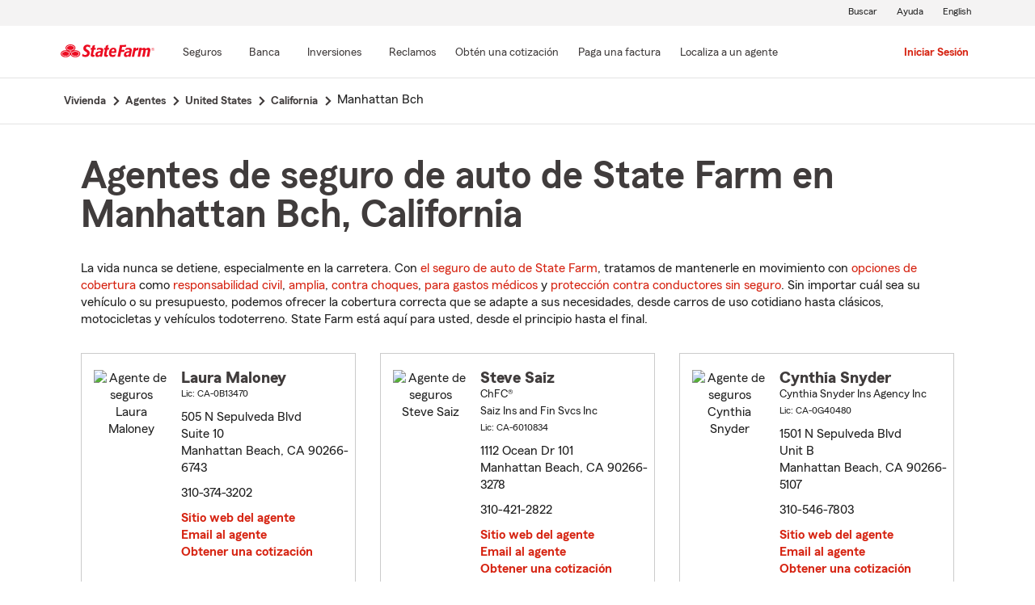

--- FILE ---
content_type: text/html;charset=UTF-8
request_url: https://es.statefarm.com/agent/us/ca/manhattan-bch
body_size: 4945
content:







	
		
		
		
		
		
		
		
	

	



	

	

	
	
	
		
		
	

	

	

	
	






<!DOCTYPE html>
<html lang="es-US">


	
	
	
	

	
	
	
		<head>
			<title>Manhattan Bch, California Agentes de seguros</title>
			<meta http-equiv="Content-Type" content="text/html; charset=UTF-8">
			<meta name="viewport" content="initial-scale=1.0">

			


<link rel="stylesheet"
	href="https://maxcdn.bootstrapcdn.com/bootstrap/4.0.0-alpha.6/css/bootstrap.min.css"
	type="text/css">
<link rel="stylesheet"
	href="https://static1.st8fm.com/es_US/dxl-1x/prod/css/lib/normalize.css"
	type="text/css" />
<link rel="stylesheet"
	href="https://static1.st8fm.com/es_US/dxl-1x/prod/css/1x.core.css"
	type="text/css" />
	


<script type="text/javascript"
	src="https://cdn-pci.optimizely.com/js/8421581994.js"></script>
<script async src="https://invocation.deel.c1.statefarm/deel.js"
	referrerpolicy="no-referrer-when-downgrade"></script>
<!-- <script type="text/javascript"
	src="https://static1.st8fm.com/en_US/applications/b2c/js/lib/launchtms_min.js"></script>  -->
<script type="text/javascript"
	src="https://ajax.googleapis.com/ajax/libs/jquery/3.2.1/jquery.min.js" ></script>
<script type="text/javascript"
	src="https://cdnjs.cloudflare.com/ajax/libs/handlebars.js/4.0.6/handlebars.js" ></script>
<script type="text/javascript"
	src="https://static1.st8fm.com/es_US/dxl-1x/prod/js/1x.core.js"></script>
<script type="text/javascript"
	src="https://static1.st8fm.com/es_US/dxl-1x/prod/js/1x.client.js"></script>
<script type="text/javascript"
	src="https://maxcdn.bootstrapcdn.com/bootstrap/4.0.0/js/bootstrap.min.js"></script>

<script
	src="https://cdnjs.cloudflare.com/ajax/libs/jquery-migrate/3.0.0/jquery-migrate.min.js" ></script>
<script type="text/javascript"
	src="https://cdnjs.cloudflare.com/ajax/libs/jquery.lazy/1.7.6/jquery.lazy.min.js" ></script>
<script type="text/javascript"
	src="https://cdnjs.cloudflare.com/ajax/libs/jquery.lazy/1.7.6/jquery.lazy.plugins.min.js"></script>
<script type="text/javascript"
	src="https://static1.st8fm.com/es_US/dxl/js/min/util.min.js"></script>


			<link itemprop="url" rel="canonical" href="https://es.statefarm.com/agent/us/ca/manhattan-bch" />
			<link rel="alternate" href="https://www.statefarm.com/agent/us/ca/manhattan-bch" hreflang="en" />
			
			
			
			
			
			
			
			
			
			
				
				<meta name="description"
					content="Encontrar un cercano Manhattan Bch, CA agente de seguros y obtenga una cotización gratis hoy! Sean cuales sean sus necesidades de seguro en California, State Farm® está aquí para ayudar a que la vida salga bien." />
				
				

				<script>
					if (typeof dataLayer === "undefined") {
						window.dataLayer = {
							da : {}
						};
					}
					window.dataLayer.screenChannel = "agent-locator";
					window.dataLayer.screenId = "manhattan-bch-ca-insurance-agents";
				</script>
			
			
			
			
			<meta name="format-detection" content="telephone=no">
			


	
	
	
	
		<link href="https://static1.st8fm.com/en_US/applications/agent/sf.gd.aoi.agentlocatormicrosite.agent-ROSA-1.12.0/styles/locator.min.css" rel="stylesheet">
		<!-- <link href="/agent/styles/locator.css" rel="stylesheet"> -->
	


			<meta name="workgroup" content="wg3299"/>
		</head>
	


<body class="-oneX-body--primary" data-language="es">

	
		
		

		
		
		
			<header id="oneX-header" data-type="1x-header-unauth" data-limited="false"
				data-language-url="https://www.statefarm.com/agent/us/ca/manhattan-bch"></header>
				
			
		
			<section class="-oneX-breadcrumbs -oneX-container-fluid">
			<div>
			<nav aria-label="breadcrumb">
				<ul>
					<li>
						<a href="https://es.statefarm.com">
							<span class="-oneX-breadcrumbs-link-name">
								Vivienda
							</span>
							<span class="-oneX-breadcrumbs-chevron"> </span>
						</a>
					</li>
					<li>
						<a href="https://www.statefarm.com/agent/">
							<span class="-oneX-breadcrumbs-link-name">
								Agentes
							</span>
							<span class="-oneX-breadcrumbs-chevron"> </span>
						</a>
					</li>
					<li>
						<a href="https://www.statefarm.com/agent/us">
							<span class="-oneX-breadcrumbs-link-name">
								United States
							</span>
							<span class="-oneX-breadcrumbs-chevron"> </span>
						</a>
					</li>
					<li>
						<a href="https://www.statefarm.com/agent/us/ca">
							<span class="-oneX-breadcrumbs-link-name">
								California
							</span>
							<span class="-oneX-breadcrumbs-chevron"> </span>
						</a>
					</li>
					<li>
						<span aria-current="page">
							Manhattan Bch
						</span>
					</li>
				</ul>
			</nav>
			  </div>
			</section>

		
		
	
	
	<div id="main-content-container" class="-oneX-container  -oneX "
		role="main">
		



<div class="-oneX-container">
	
	

	





<script type='application/ld+json'>

	{
		"@context": "https://schema.org",
		"@type": "WebPage",
		"name": "Agentes de seguro de auto de State Farm en Manhattan Bch, California",
		"url": "https://es.statefarm.com/agent/us/ca/manhattan-bch",
		"description": "Obtenga una cotización de seguro de carros económico a través de un agente de seguros de State Farm en Manhattan Bch, California.",
		"publisher": {
			"@id": "https://www.statefarm.com/#organization"
		},
		"provider": {
			"@id": "https://www.statefarm.com/#organization"
		},
		"mainEntity": {
		  "@type": "ItemList",
		  "itemListElement": [
			
				{
				"@type": "InsuranceAgency",
				"@id": "https://es.statefarm.com/agent/us/ca/manhattan-bch/laura-maloney-7hzhb1ys000",
				"name": "Laura Maloney",
				"url": "https://es.statefarm.com/agent/us/ca/manhattan-bch/laura-maloney-7hzhb1ys000",
				"description": "Contacte a: Manhattan Beach Agente de State Farm Laura Maloney en 310-374-3202 para un seguro de vida, vivienda, automóvil y más.",
				"address" : {
					"@type": "PostalAddress",
					"streetAddress": "505 N Sepulveda Blvd Suite 10",
					"addressLocality": "Manhattan Beach",
					"addressRegion": "CA",
					"postalCode": "90266-6743",
					"addressCountry": "US"
				},
				"telephone" : "3103743202"
			},
			
				{
				"@type": "InsuranceAgency",
				"@id": "https://es.statefarm.com/agent/us/ca/manhattan-bch/steve-saiz-bwmtr9wq6ak",
				"name": "Steve Saiz",
				"url": "https://es.statefarm.com/agent/us/ca/manhattan-bch/steve-saiz-bwmtr9wq6ak",
				"description": "Contacte a: Manhattan Beach Agente de State Farm Steve Saiz en 310-421-2822 para un seguro de vida, vivienda, automóvil y más.",
				"address" : {
					"@type": "PostalAddress",
					"streetAddress": "1112 Ocean Dr 101 ",
					"addressLocality": "Manhattan Beach",
					"addressRegion": "CA",
					"postalCode": "90266-3278",
					"addressCountry": "US"
				},
				"telephone" : "3104212822"
			},
			
				{
				"@type": "InsuranceAgency",
				"@id": "https://es.statefarm.com/agent/us/ca/manhattan-bch/cynthia-snyder-mq1r82y3000",
				"name": "Cynthia Snyder",
				"url": "https://es.statefarm.com/agent/us/ca/manhattan-bch/cynthia-snyder-mq1r82y3000",
				"description": "Contacte a: Manhattan Beach Agente de State Farm Cynthia Snyder en 310-546-7803 para un seguro de vida, vivienda, automóvil y más.",
				"address" : {
					"@type": "PostalAddress",
					"streetAddress": "1501 N Sepulveda Blvd Unit B",
					"addressLocality": "Manhattan Beach",
					"addressRegion": "CA",
					"postalCode": "90266-5107",
					"addressCountry": "US"
				},
				"telephone" : "3105467803"
			}
			
		  ]
		},
		"breadcrumb":{
			"@type":"BreadcrumbList",
			"itemListElement":[
				{
					"@type":"ListItem",
					"position":1,
					"name":"Vivienda",
					"item":"https://es.statefarm.com"
				},
				{
					"@type":"ListItem",
					"position":2,
					"name":"Agentes",
					"item":"https://www.statefarm.com/agent/"
				},
				{
					"@type":"ListItem",
					"position":3,
					"name":"United States",
					"item":"https://www.statefarm.com/agent/us"
				},
				{
					"@type":"ListItem",
					"position":4,
					"name":"California",
					"item":"https://www.statefarm.com/agent/us/ca"
				},
				{
					"@type":"ListItem",
					"position":5,
					"name":"Manhattan Bch, California",
					"item":"https://es.statefarm.com/agent/us/ca/manhattan-bch"
				}
			]
		}    
	}

</script>



		<div id="agentListName" class="tenPixel-topSpace">
				<h1 id="AgentListTitle" style="margin-top: 40px;">Agentes de seguro de auto de State Farm en Manhattan Bch, California</h1>
				<div style="margin-top: 24px;">
					<p>La vida nunca se detiene, especialmente en la carretera. Con <a href='https://es.statefarm.com/seguro/auto'  class='-oneX-link--inline'>el seguro de auto de State Farm</a>, tratamos de mantenerle en movimiento con <a href='https://es.statefarm.com/seguro/auto/opciones-de-cobertura'  class='-oneX-link--inline'>opciones de cobertura</a> como <a href='https://es.statefarm.com/seguro/auto/opciones-de-cobertura/cobertura-de-responsabilidad-civil'  class='-oneX-link--inline'>responsabilidad civil</a>, <a href='https://es.statefarm.com/seguro/auto/opciones-de-cobertura/cobertura-amplia'  class='-oneX-link--inline'>amplia</a>, <a href='https://es.statefarm.com/seguro/auto/opciones-de-cobertura/cobertura-contra-choques'  class='-oneX-link--inline'>contra choques</a>, <a href='https://es.statefarm.com/seguro/auto/opciones-de-cobertura/cobertura-de-pagos-medicos'  class='-oneX-link--inline'>para gastos médicos</a> y <a href='https://es.statefarm.com/seguro/auto/opciones-de-cobertura/cobertura-no-asegurada-y-subasegurada'  class='-oneX-link--inline'>protección contra conductores sin seguro</a>. Sin importar cuál sea su vehículo o su presupuesto, podemos ofrecer la cobertura correcta que se adapte a sus necesidades, desde carros de uso cotidiano hasta clásicos, motocicletas y vehículos todoterreno. State Farm está aquí para usted, desde el principio hasta el final.</p>
				</div>
		</div>

		<div class="-oneX-row">
			
				<div class="-oneX-col-xl-4 -oneX-col-lg-4 -oneX-col-md-6 -oneX-col-sm-12 paddingClass" >
					<div id="agent-details-Q72894M42P5" class="borderSeo">
						<div class="row-fluid twentyPixel-topSpace"></div>
						




<div class="assoc-id-class -oneX-row">
	<div class="-oneX-col-4 seo-photo-align">
		<img src="https://ac1.st8fm.com/associate-photos/7/7HZHB1YS000/formalColorThumb.jpg" class="agentPictureUrl"
			id="agentPictureUrl-7HZHB1YS000"
			alt="Agente de seguros Laura Maloney" />
	</div>
	<div class="-oneX-col-7">
		<div class="-oneX-row -oneX-heading--h5">
			<b>Laura Maloney </b>
		</div>
		<div class="-oneX-row -oneX-body--secondary ">
			
		</div>
		<div class="-oneX-row -oneX-body--secondary "></div>
		<div class="-oneX-row -oneX-body--tertiary">
			
				<div>Lic:
					CA-0B13470</div>
			
		</div>
		<div class="row-fluid tenPixel-topSpace"></div>

		<div class="hidden-phone">
			<div class="-oneX-row -oneX-body--primary">
				<div>505 N Sepulveda Blvd</div>
			</div>
			<div class="-oneX-row -oneX-body--primary">
				<div>Suite 10</div>
			</div>
			<div class="-oneX-row -oneX-body--primary">
				<div>Manhattan Beach,
					CA
					90266-6743</div>
			</div>
		</div>

		<div class="visible-phone">
			<div class="-oneX-row -oneX-body--primary">
				
				
				<a class="-oneX-link--inline"
					href="https://es.statefarm.com/agent/us/ca/manhattan-bch/laura-maloney-7hzhb1ys000/map?officeAssociateId=Q72894M42P5&fromLocation=90266-6743"
					target="_blank"> 505 N Sepulveda Blvd<br />
					Suite 10<br />
					Manhattan Beach,&nbsp;CA&nbsp;90266-6743
					<span class="hide-offscreen"> opens in new window</span>
				</a>
			</div>
		</div>

		<div class="row-fluid tenPixel-topSpace"></div>

		<div class="-oneX-row -oneX-body--primary">
			
				<div class="hidden-phone">
					<div>310-374-3202</div>
				</div>
				<div class="visible-phone">
					<a class="-oneX-link--inline" rel="nofollow"
						href="tel:3103743202">310-374-3202</a>
				</div>
			
		</div>

		<div class="row-fluid tenPixel-topSpace"></div>

		
				
			<div class="-oneX-row -oneX-body--primary">
				<a href="https://es.statefarm.com/agent/us/ca/manhattan-bch/laura-maloney-7hzhb1ys000" target="_blank"
					title="Agent Website Laura Maloney"
					id="visitAgentSite-Q72894M42P5"
					class="-oneX-link--block">Sitio web del agente</a>
			</div>
			<div class="seo-email-agent -oneX-row -oneX-body--primary">
				<a title="Email Agent Laura Maloney" 
					tabindex="0" role = "link"
					class="-oneX-link--block open-agent-email-link"
					data-associate-id="7HZHB1YS000">Email al agente</a>
			</div>
			<div class="-oneX-row -oneX-body--primary">
				<a href="https://es.statefarm.com/agent/us/ca/manhattan-bch/laura-maloney-7hzhb1ys000#quote-section" target="_blank"
					title="Get a Quote with Laura Maloney"
					id="getQuote-Q72894M42P5"
					class="-oneX-link--block">Obtener una cotización</a>
			</div>
		
		
		
			
			
				<div class="-oneX-row field-hidden-desktop -oneX-body--primary">
					<a href="sms:3103743202" rel="nofollow"
						title="Text Agent Laura Maloney"
						class="-oneX-link--block">Agente de texto</a>
				</div>
			
		
	</div>
</div>

						<div class="row-fluid twentyPixel-topSpace"></div>
					</div>
				</div>
			
				<div class="-oneX-col-xl-4 -oneX-col-lg-4 -oneX-col-md-6 -oneX-col-sm-12 paddingClass" >
					<div id="agent-details-4KHH5B123AL" class="borderSeo">
						<div class="row-fluid twentyPixel-topSpace"></div>
						




<div class="assoc-id-class -oneX-row">
	<div class="-oneX-col-4 seo-photo-align">
		<img src="https://ac2.st8fm.com/associate-photos/B/BWMTR9WQ6AK/formalColorThumb.jpg" class="agentPictureUrl"
			id="agentPictureUrl-BWMTR9WQ6AK"
			alt="Agente de seguros Steve Saiz" />
	</div>
	<div class="-oneX-col-7">
		<div class="-oneX-row -oneX-heading--h5">
			<b>Steve Saiz </b>
		</div>
		<div class="-oneX-row -oneX-body--secondary ">
			
				
					ChFC®
			
		</div>
		<div class="-oneX-row -oneX-body--secondary ">Saiz Ins and Fin Svcs Inc</div>
		<div class="-oneX-row -oneX-body--tertiary">
			
				<div>Lic:
					CA-6010834</div>
			
		</div>
		<div class="row-fluid tenPixel-topSpace"></div>

		<div class="hidden-phone">
			<div class="-oneX-row -oneX-body--primary">
				<div>1112 Ocean Dr 101</div>
			</div>
			<div class="-oneX-row -oneX-body--primary">
				<div></div>
			</div>
			<div class="-oneX-row -oneX-body--primary">
				<div>Manhattan Beach,
					CA
					90266-3278</div>
			</div>
		</div>

		<div class="visible-phone">
			<div class="-oneX-row -oneX-body--primary">
				
				
				<a class="-oneX-link--inline"
					href="https://es.statefarm.com/agent/us/ca/manhattan-bch/steve-saiz-bwmtr9wq6ak/map?officeAssociateId=4KHH5B123AL&fromLocation=90266-3278"
					target="_blank"> 1112 Ocean Dr 101<br />
					Manhattan Beach,&nbsp;CA&nbsp;90266-3278
					<span class="hide-offscreen"> opens in new window</span>
				</a>
			</div>
		</div>

		<div class="row-fluid tenPixel-topSpace"></div>

		<div class="-oneX-row -oneX-body--primary">
			
				<div class="hidden-phone">
					<div>310-421-2822</div>
				</div>
				<div class="visible-phone">
					<a class="-oneX-link--inline" rel="nofollow"
						href="tel:3104212822">310-421-2822</a>
				</div>
			
		</div>

		<div class="row-fluid tenPixel-topSpace"></div>

		
				
			<div class="-oneX-row -oneX-body--primary">
				<a href="https://es.statefarm.com/agent/us/ca/manhattan-bch/steve-saiz-bwmtr9wq6ak" target="_blank"
					title="Agent Website Steve Saiz"
					id="visitAgentSite-4KHH5B123AL"
					class="-oneX-link--block">Sitio web del agente</a>
			</div>
			<div class="seo-email-agent -oneX-row -oneX-body--primary">
				<a title="Email Agent Steve Saiz" 
					tabindex="0" role = "link"
					class="-oneX-link--block open-agent-email-link"
					data-associate-id="BWMTR9WQ6AK">Email al agente</a>
			</div>
			<div class="-oneX-row -oneX-body--primary">
				<a href="https://es.statefarm.com/agent/us/ca/manhattan-bch/steve-saiz-bwmtr9wq6ak#quote-section" target="_blank"
					title="Get a Quote with Steve Saiz"
					id="getQuote-4KHH5B123AL"
					class="-oneX-link--block">Obtener una cotización</a>
			</div>
		
		
		
			
			
				<div class="-oneX-row field-hidden-desktop -oneX-body--primary">
					<a href="sms:3104212822" rel="nofollow"
						title="Text Agent Steve Saiz"
						class="-oneX-link--block">Agente de texto</a>
				</div>
			
		
	</div>
</div>

						<div class="row-fluid twentyPixel-topSpace"></div>
					</div>
				</div>
			
				<div class="-oneX-col-xl-4 -oneX-col-lg-4 -oneX-col-md-6 -oneX-col-sm-12 paddingClass" >
					<div id="agent-details-NZJ5P4M4DP5" class="borderSeo">
						<div class="row-fluid twentyPixel-topSpace"></div>
						




<div class="assoc-id-class -oneX-row">
	<div class="-oneX-col-4 seo-photo-align">
		<img src="https://ac2.st8fm.com/associate-photos/M/MQ1R82Y3000/formalColorThumb.jpg" class="agentPictureUrl"
			id="agentPictureUrl-MQ1R82Y3000"
			alt="Agente de seguros Cynthia Snyder" />
	</div>
	<div class="-oneX-col-7">
		<div class="-oneX-row -oneX-heading--h5">
			<b>Cynthia Snyder </b>
		</div>
		<div class="-oneX-row -oneX-body--secondary ">
			
		</div>
		<div class="-oneX-row -oneX-body--secondary ">Cynthia Snyder Ins Agency Inc</div>
		<div class="-oneX-row -oneX-body--tertiary">
			
				<div>Lic:
					CA-0G40480</div>
			
		</div>
		<div class="row-fluid tenPixel-topSpace"></div>

		<div class="hidden-phone">
			<div class="-oneX-row -oneX-body--primary">
				<div>1501 N Sepulveda Blvd</div>
			</div>
			<div class="-oneX-row -oneX-body--primary">
				<div>Unit B</div>
			</div>
			<div class="-oneX-row -oneX-body--primary">
				<div>Manhattan Beach,
					CA
					90266-5107</div>
			</div>
		</div>

		<div class="visible-phone">
			<div class="-oneX-row -oneX-body--primary">
				
				
				<a class="-oneX-link--inline"
					href="https://es.statefarm.com/agent/us/ca/manhattan-bch/cynthia-snyder-mq1r82y3000/map?officeAssociateId=NZJ5P4M4DP5&fromLocation=90266-5107"
					target="_blank"> 1501 N Sepulveda Blvd<br />
					Unit B<br />
					Manhattan Beach,&nbsp;CA&nbsp;90266-5107
					<span class="hide-offscreen"> opens in new window</span>
				</a>
			</div>
		</div>

		<div class="row-fluid tenPixel-topSpace"></div>

		<div class="-oneX-row -oneX-body--primary">
			
				<div class="hidden-phone">
					<div>310-546-7803</div>
				</div>
				<div class="visible-phone">
					<a class="-oneX-link--inline" rel="nofollow"
						href="tel:3105467803">310-546-7803</a>
				</div>
			
		</div>

		<div class="row-fluid tenPixel-topSpace"></div>

		
				
			<div class="-oneX-row -oneX-body--primary">
				<a href="https://es.statefarm.com/agent/us/ca/manhattan-bch/cynthia-snyder-mq1r82y3000" target="_blank"
					title="Agent Website Cynthia Snyder"
					id="visitAgentSite-NZJ5P4M4DP5"
					class="-oneX-link--block">Sitio web del agente</a>
			</div>
			<div class="seo-email-agent -oneX-row -oneX-body--primary">
				<a title="Email Agent Cynthia Snyder" 
					tabindex="0" role = "link"
					class="-oneX-link--block open-agent-email-link"
					data-associate-id="MQ1R82Y3000">Email al agente</a>
			</div>
			<div class="-oneX-row -oneX-body--primary">
				<a href="https://es.statefarm.com/agent/us/ca/manhattan-bch/cynthia-snyder-mq1r82y3000#quote-section" target="_blank"
					title="Get a Quote with Cynthia Snyder"
					id="getQuote-NZJ5P4M4DP5"
					class="-oneX-link--block">Obtener una cotización</a>
			</div>
		
		
		
			
			
				<div class="-oneX-row field-hidden-desktop -oneX-body--primary">
					<a href="sms:3105467803" rel="nofollow"
						title="Text Agent Cynthia Snyder"
						class="-oneX-link--block">Agente de texto</a>
				</div>
			
		
	</div>
</div>

						<div class="row-fluid twentyPixel-topSpace"></div>
					</div>
				</div>
			

			<input name="contextPath" id="contextPath"
				value="/agent" type="hidden">

			<div id="currentPageId ">
				<input name="currentPage" id="agentListPage" value="agentListPage"
					type="hidden">
			</div>
		</div>

		<div class="tenPixel-topSpace" style="margin-top: 40px;">
			<h2 class="-oneX-heading--h4">Seguros de vivienda y de propiedad en Manhattan Bch, California</h2>
			<div style="margin-top: 24px;">
				<p>Si alquila o es propietario de una vivienda en California, State Farm le ayuda a proteger el lugar que ama con <a href='https://es.statefarm.com/seguro/propietarios-de-vivienda'  class='-oneX-link--inline'>seguros de vivienda y propiedad</a>. El seguro de propietarios de vivienda ayuda a proporcionar cobertura para pérdidas ocasionadas por viento, granizo, rayos y más. <a href='https://es.statefarm.com/seguro/propietarios-de-unidad-de-condominio'  class='-oneX-link--inline'>El seguro de propietarios de condominio</a> puede ayudar a proteger sus unidades de robo e incendio, mientras que <a href='https://es.statefarm.com/seguro/inquilinos'  class='-oneX-link--inline'>el seguro de inquilinos</a> puede ayudar a salvaguardar pertenencias como teléfonos celulares inteligentes y muebles.</p><p><a href='https://es.statefarm.com/seguro/combinar'  class='-oneX-link--inline'>Combine su seguro de auto de State Farm</a> con una póliza de seguro de vivienda o de inquilinos y podría ahorrar <sup>1</sup>. Obtenga una cotización hoy y revise sus opciones.</p>
			</div>
		</div>

		<div class="tenPixel-topSpace -oneX-body--footnote" style="margin-top: 40px;">
			<hr/>
			<div style="margin-top: 40px;">
				<p><sup>1</sup> Los clientes siempre pueden elegir comprar solo una póliza, pero, en ese caso, el descuento por dos o más compras de diferentes líneas de seguro no se aplicará. Los ahorros, nombres de los descuentos, porcentajes, disponibilidad y elegibilidad podrían variar según el estado.</p><p>Por favor, recuerde que las descripciones anteriores contienen solo una descripción general de las coberturas disponibles y no son una declaración de contrato. Todas las coberturas están sujetas a todas las disposiciones de la póliza y a los endosos aplicables. Las opciones de cobertura podrían variar según el estado. Para conocer más acerca de la cobertura del seguro de auto en su estado, localice a un <a href='https://es.statefarm.com/agent'  class='-oneX-link--inline'>agente de State Farm</a>.</p><p>Los descuentos y su disponibilidad podrían variar según el estado y los requisitos de elegibilidad. No todos los vehículos ni conductores son elegibles para obtener descuentos.</p><p>State Farm Mutual Automobile Insurance Company<br/>State Farm Indemnity Company<br/>Bloomington, IL</p><p>State Farm County Mutual Insurance Company of Texas<br/>Richardson, TX</p><p>State Farm Fire and Casualty Company<br/>State Farm General Insurance Company<br/>Bloomington, IL</p><p>State Farm Florida Insurance Company<br/>Tallahassee, FL</p><p>State Farm Lloyds<br/>Richardson, TX</p>
			</div>
		</div>		
</div>

	</div>
	
		
		
			<footer data-type="1x-footer"></footer>
		
	
	











	<script type="text/javascript"
		src="https://static1.st8fm.com/en_US/applications/agent/sf.gd.aoi.agentlocatormicrosite.agent-ROSA-1.12.0/scripts/standardSearch.min.js"></script>

</body>
</html>
